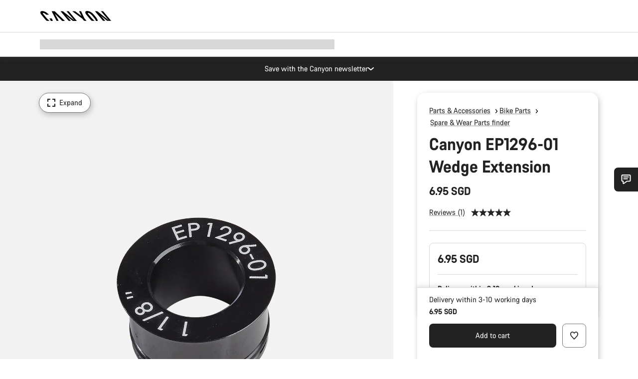

--- FILE ---
content_type: text/javascript
request_url: https://www.canyon.com/on/demandware.static/Sites-RoW-Site/-/en_SG/v1769078555711/js/lazyPhoneFieldStyle.js
body_size: 1985
content:
!function(){try{var e="undefined"!=typeof window?window:"undefined"!=typeof global?global:"undefined"!=typeof self?self:{},t=(new e.Error).stack;t&&(e._sentryDebugIds=e._sentryDebugIds||{},e._sentryDebugIds[t]="fab22f37-35c0-415d-8f85-df98038c93bb",e._sentryDebugIdIdentifier="sentry-dbid-fab22f37-35c0-415d-8f85-df98038c93bb")}catch(e){}}();var _sentryModuleMetadataGlobal="undefined"!=typeof window?window:"undefined"!=typeof global?global:"undefined"!=typeof self?self:{};_sentryModuleMetadataGlobal._sentryModuleMetadata=_sentryModuleMetadataGlobal._sentryModuleMetadata||{},_sentryModuleMetadataGlobal._sentryModuleMetadata[(new _sentryModuleMetadataGlobal.Error).stack]=Object.assign({},_sentryModuleMetadataGlobal._sentryModuleMetadata[(new _sentryModuleMetadataGlobal.Error).stack],{"_sentryBundlerPluginAppKey:app_canyon":!0});var _global="undefined"!=typeof window?window:"undefined"!=typeof global?global:"undefined"!=typeof self?self:{};_global.SENTRY_RELEASE={id:"25.11.14-002"},(self.webpackChunkcanyon=self.webpackChunkcanyon||[]).push([["lazyPhoneFieldStyle"],{2298:(e,t,a)=>{"use strict";a.r(t),a.d(t,{default:()=>r});var o=a(37679);const r=a.n(o)()},37679:e=>{e.exports={spacingincrement:"16px",spacing025:"4px",spacing05:"8px",spacing075:"12px",spacing1:"16px",spacing15:"24px",spacing2:"32px",spacing25:"40px",spacing3:"48px",spacing35:"56px",spacing4:"64px",spacing45:"72px",spacing5:"80px",spacing55:"88px",spacing6:"96px",spacing65:"104px",spacing7:"112px",spacing75:"120px",spacing8:"128px",spacing85:"136px",spacing9:"144px",spacing95:"152px",spacing10:"160px",spacing105:"168px",spacing11:"176px",spacing115:"184px",spacing130:"208px",spacing150:"240px",spacing155:"248px",spacing16:"256px",componentspacingxs:"48px",componentspacingsm:"64px",componentspacingmd:"96px",sectionspacingsm:"32px",sectionspacingmd:"64px",paragraphspacingsm:"16px",paragraphspacingmd:"32px",eyebrowspacing:"8px",griditemspacingsm:"40px",griditemspacingmd:"64px",mainspacingtopsm:"64px",mainspacingtopmd:"96px",mainspacingtoplg:"96px",additionaliostouchbottomspacing:"112px",speclistitemmarginmd:"64px",colorprimaryblack:"#000",colorprimarywhite:"#fff",colorprimaryorange:"#ff6800",colorweboffblack:"#222",colorwebdarkgrey:"#4c4c4c",colorwebmidgrey:"#767676",colorweblightgrey:"#d8d8d8",colorweboffwhite:"#f2f2f2",colornotificationerror:"#e20000",colornotificationerrorlight:"#f9d7d4",colornotificationcaution:"#ffc438",colornotificationcautionlight:"#ffe8c2",colornotificationsuccess:"#167f45",colornotificationsuccesslight:"#d8e8c2",colornotificationneutral:"#8cabba",colornotificationneutrallight:"#dae4e9",colortagdefault:"#d8d8d8",colortagalert:"#f9d7d4",colortagspecial:"#ffe8c2",colortaghighlight:"#eee8fe",colortagsale:"#ff8f41",coloropacitywhite90:"hsla(0,0%,100%,.9)",coloropacitywhite80:"hsla(0,0%,100%,.8)",coloropacitywhite70:"hsla(0,0%,100%,.7)",coloropacitywhite60:"hsla(0,0%,100%,.6)",coloropacitywhite50:"hsla(0,0%,100%,.5)",coloropacitywhite40:"hsla(0,0%,100%,.4)",coloropacitywhite30:"hsla(0,0%,100%,.3)",coloropacitywhite20:"hsla(0,0%,100%,.2)",coloropacitywhite10:"hsla(0,0%,100%,.1)",coloropacitywhite05:"hsla(0,0%,100%,.05)",coloropacityblack90:"rgba(0,0,0,.9)",coloropacityblack80:"rgba(0,0,0,.8)",coloropacityblack70:"rgba(0,0,0,.7)",coloropacityblack60:"rgba(0,0,0,.6)",coloropacityblack50:"rgba(0,0,0,.5)",coloropacityblack40:"rgba(0,0,0,.4)",coloropacityblack30:"rgba(0,0,0,.3)",coloropacityblack20:"rgba(0,0,0,.2)",coloropacityblack10:"rgba(0,0,0,.1)",coloropacityblack05:"rgba(0,0,0,.05)",colorinputsuccess:"#a6e000",colorfocusoutline:"#2cbcff",colorbgvariantselectbutton:"#fff",colorbgvariantselectbuttonhover:"#fff",colorbgvariantselectbuttonactive:"#f2f2f2",colorbgvariantselectbuttondisabled:"#f2f2f2",colorbordervariantselectbutton:"#767676",colorbordervariantselectbuttonhover:"#222",colorbordervariantselectbuttonactive:"#222",colorbordervariantselectbuttondisabled:"#d8d8d8",colortextvariantselectbutton:"#222",colortextvariantselectbuttonhover:"currentcolor",colortextvariantselectbuttonactive:"currentcolor",colortextvariantselectbuttondisabled:"#767676",filterblacktoorange:"brightness(0) invert(36%) sepia(88%) saturate(2163%) hue-rotate(10deg) brightness(99%) contrast(101%)",filterblacktodarkgrey:"invert(31%) sepia(0%) saturate(0%) hue-rotate(147deg) brightness(91%) contrast(96%)",filterblacktowhite:"invert(100%) sepia(5%) saturate(2%) hue-rotate(307deg) brightness(117%) contrast(100%)",fontsizexsmall:"1.2rem",fontsizedefault:"1.6rem",fontsizelarge:"1.8rem",fontsizexlarge:"2rem",fontsizexxlarge:"2.4rem",fontsizexxxlarge:"3.6rem",fontsizexxxxlarge:"4.8rem",fontsizexxxxxlarge:"6rem",lineheighttight:"1em",lineheightnarrow:"1.25em",lineheightdefault:"1.5em",letterspacingdefault:"0",letterspacingwide:".02em",pointerdetectmouse:"fine",pointerdetecttouch:"coarse",hoverdetectmouse:"hover",hoverdetecttouch:"none",iostouchdetect:"none",chromedetect:"80%",transitioneasing:"cubic-bezier(0.19, 1, 0.22, 1)",transitionfromtopeasing:"cubic-bezier(0.9, 0.1, 0.1, 1)",androidbottombrowservarheight:"7.2rem",iosbottombrowservarheight:"7.2rem",customscrollbarwidth:"1.2rem",customscrollbarbackgroundcolor:"#f2f2f2",customscrollbardraggercolor:"#767676",iconsizelarge:"2.4rem",iconsizedefault:"2rem",iconsizemedium:"1.6rem",iconsizesmall:"1.2rem",buttonheightdefault:"4.8rem",buttonheightsmall:"4rem",buttoniconsizedefault:"4rem",buttoniconsizesmall:"2.4rem",togglebuttonheight:"3.2rem",togglebuttonwidth:"6rem",borderradiustight:".4rem",borderradiusdefault:".8rem",borderradiusfurther:"1.2rem",borderradiuswide:"1.6rem",borderradiusextrawide:"2.4rem",inputheight:"4.8rem",checkboxsize:"2rem",radiosize:"2rem",radiopositiontop:"calc((1.5em - 2rem)/2)",tabberheight:"4rem",tabbernavbuttonheight:"3.2rem",swatchsizesmall:"2.4rem",swatchsizelarge:"5.2rem",swatchinnerspacingsmall:".3rem",swatchinnerspacinglarge:".5rem",maxinnerpagewidth:"1440px",maxinnerpagewidthwide:"1920px",bproundingmodifier:".5px",bproundingmodifiermax:".001px",bpsmall375:"374.5px",bpsmall400:"399.5px",bpsmallbetween:"479.5px",bpsmallwide:"543.5px",bpmedium:"767.5px",bplarge:"991.5px",bpxlarge:"1199.5px",bpxxlarge:"1439.5px",bphd:"1919.5px",bpxxxlarge:"1920.5px",bpxsmallmax:"543.499px",bpsmallmax:"767.499px",bpmediummax:"991.499px",bplargemax:"1199.499px",bpxlargemax:"1439.499px",bpxxlargemax:"1920.499px",bpsmall375to:"374.499px",bpsmall400to:"399.499px",bpsmallbetweento:"479.499px",bpsmallwideto:"543.499px",bphdplusspacing:"1951.5px",bppageheaderswap:"1023.5px",bppageheadermobilemax:"1023.499px",bpheight450:"450px",bpheight500:"500px",bpheight550:"550px",bpheight750:"750px",bpheight850:"850px",bpheight950:"950px",containermaxwidth:"1600px",containerminwidth:"320px",orientationportrait:"portrait",orientationlandscape:"landscape","breakpoint-sm-max":"767.499px","breakpoint-md-min":"767.5px","breakpoint-md-max":"991.499px","breakpoint-lg-min":"991.5px","breakpoint-lg-max":"1199.499px","breakpoint-xl-min":"1199.5px","breakpoint-picture-xs-max":"543.999px","breakpoint-picture-sm-min":"544px","breakpoint-picture-sm-max":"767.999px","breakpoint-picture-md-min":"768px","breakpoint-picture-md-max":"991.999px","breakpoint-picture-lg-min":"992px","breakpoint-picture-lg-max":"1199.999px","breakpoint-picture-xl-min":"1200px","breakpoint-picture-xl-max":"1439.999px","breakpoint-picture-xxl-min":"1440px","breakpoint-picture-xxl-max":"1920.999px","breakpoint-picture-xxxl-min":"1921px","breakpoint-mobile-header-max":"1023.499px","breakpoint-desktop-header-min":"1023.5px","grid-column-repeat-sm":"6","grid-column-repeat-md":"8","grid-column-repeat-lg":"12","grid-gutter":"16px","grid-gutter-half":"8px","grid-gutter-double":"32px","grid-margin-sm":"16px","grid-margin-md":"28px","grid-margin-lg":"40px","grid-margin-xl":"80px",bpsmcolumns:"1 1 1 1 1 1",bpmdcolumns:"1 1 1 1 1 1 1 1",bplgcolumns:"1 1 1 1 1 1 1 1 1 1 1 1",bpxlgcolumns:"1 1 1 1 1 1 1 1 1 1 1 1"}}}]);

--- FILE ---
content_type: text/javascript; charset=utf-8
request_url: https://e.cquotient.com/recs/bcml-RoW/product-to-product-spareparts?callback=CQuotient._callback0&_=1769078844556&_device=mac&userId=&cookieId=bcVYbuWa6s7fWhXt8IqFcWkGu9&emailId=&anchors=id%3A%3A10006388%7C%7Csku%3A%3A%7C%7Ctype%3A%3A%7C%7Calt_id%3A%3A&slotId=pdp-recommendations-product-06&slotConfigId=pdp-recommendations-product-06&slotConfigTemplate=slots%2Frecommendation%2Fcatalog_recommendations.isml&ccver=1.03&realm=BCML&siteId=RoW&instanceType=prd&v=v3.1.3&json=%7B%22userId%22%3A%22%22%2C%22cookieId%22%3A%22bcVYbuWa6s7fWhXt8IqFcWkGu9%22%2C%22emailId%22%3A%22%22%2C%22anchors%22%3A%5B%7B%22id%22%3A%2210006388%22%2C%22sku%22%3A%22%22%2C%22type%22%3A%22%22%2C%22alt_id%22%3A%22%22%7D%5D%2C%22slotId%22%3A%22pdp-recommendations-product-06%22%2C%22slotConfigId%22%3A%22pdp-recommendations-product-06%22%2C%22slotConfigTemplate%22%3A%22slots%2Frecommendation%2Fcatalog_recommendations.isml%22%2C%22ccver%22%3A%221.03%22%2C%22realm%22%3A%22BCML%22%2C%22siteId%22%3A%22RoW%22%2C%22instanceType%22%3A%22prd%22%2C%22v%22%3A%22v3.1.3%22%7D
body_size: 517
content:
/**/ typeof CQuotient._callback0 === 'function' && CQuotient._callback0({"product-to-product-spareparts":{"displayMessage":"product-to-product-spareparts","recs":[{"id":"10013762","product_name":"Canyon GP7439-01 Steuersatz","image_url":"https://canyon.com/dw/image/v2/BCML_PRD/on/demandware.static/-/Sites-canyon-master/default/dwfefaa064/images/full/10013762/2024/10013762.png","product_url":"https://canyon.com/fahrradzubehoer/fahrradteile/canyon-ersatzteile/canyon-gp7439-01-steuersatz/10013762.html"},{"id":"140506","product_name":"Canyon GP0017-01 Speedmax CF SLX 60 mm Spacer Set","image_url":"https://canyon.com/dw/image/v2/BCML_PRD/on/demandware.static/-/Sites-canyon-master/default/dw7935b1a5/images/full/140506_Spe/2019/140506_Speedmax_60mm_Spacerkit_GP0017.png","product_url":"https://canyon.com/fahrradzubehoer/fahrradteile/canyon-ersatzteile/canyon-gp0017-01--speedmax-cf-slx-60-mm-spacer-set/140506.html"},{"id":"10015450","product_name":"Canyon GP7542-01 Headset","image_url":"https://canyon.com/dw/image/v2/BCML_PRD/on/demandware.static/-/Sites-canyon-master/default/dw232fa983/images/full/2025_FULL_/2025/2025_FULL_S-PARTS_ACR_BEAR_CR_AM__10015450_-_Full.png","product_url":"https://canyon.com/fahrradzubehoer/fahrradteile/canyon-ersatzteile/canyon-gp7542-01-headset/10015450.html"},{"id":"10015402","product_name":"DT Swiss Steckachse 12x142x1.75","image_url":"https://canyon.com/dw/image/v2/BCML_PRD/on/demandware.static/-/Sites-canyon-master/default/dwbeacc980/images/full/2025_FULL_/2025/2025_FULL_S-PARTS_DT_Swiss_Axle__10015402_-_Full.png","product_url":"https://canyon.com/fahrradzubehoer/fahrradteile/fahrradreifen-schlaeuche/steckachsen/dt-swiss-steckachse-12x142x1.75/10015402.html"}],"recoUUID":"593f615c-9b7d-4df2-9f43-b9e0d4654551"}});